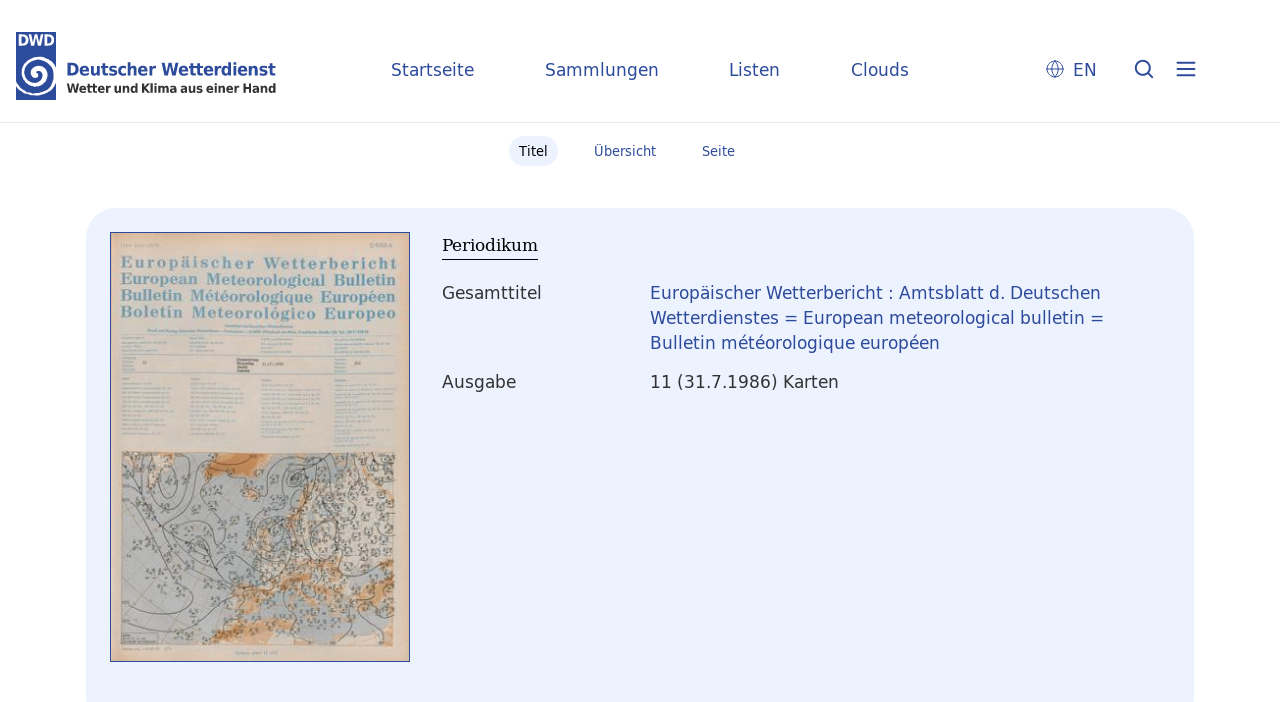

--- FILE ---
content_type: text/html;charset=utf-8
request_url: https://dwdbib.dwd.de/dwdz/periodical/titleinfo/203514
body_size: 4682
content:
<!DOCTYPE html>
<html lang="de"><head><title>Periodika mit Tagesdatum / Europ&#228;ischer Wetterbericht&#160;: Amtsblatt d. Deutschen Wetterdienstes = European meteorological bulletin = Bulletin m&#233;t&#233;orologique europ&#233;en. Offenbach, M. : Dt. Wetterdienst, 1.1976 - 26.2001, 1976-2001&#160;: Jg. 11 (31.7.1986) Karten</title><meta name="twitter:image" content="http://dwdbib.dwd.de/dwdz/download/webcache/304/208939"><meta name="twitter:title" content="Europ&#228;ischer Wetterbericht&#160;: Amtsblatt d. Deutschen Wetterdienstes = European meteorological bulletin = Bulletin m&#233;t&#233;orologique europ&#233;en. Offenbach, M. : Dt. Wetterdienst, 1.1976 - 26.2001, 1976-2001&#160;: Jg. 11 (31.7.1986) Karten"><meta property="og:site" content="Periodika mit Tagesdatum"><meta property="og:url" content="http://dwdbib.dwd.de/dwdz/203514"><meta property="og:type" content="book"><meta property="og:title" content=""><meta property="book:release_date" content="1986"><meta property="og:image" content="http://dwdbib.dwd.de/dwdz/download/webcache/304/208939"><meta property="og:image:width" content="304"><meta property="og:image:height" content="436"><meta http-equiv="Content-Type" content="xml; charset=UTF-8"><meta name="viewport" content="width = device-width, initial-scale = 1"><meta name="description" content="Periodika mit Tagesdatum. Europ&#228;ischer Wetterbericht&#160;: Amtsblatt d. Deutschen Wetterdienstes = European meteorological bulletin = Bulletin m&#233;t&#233;orologique europ&#233;en. Offenbach, M. : Dt. Wetterdienst, 1.1976 - 26.2001, 1976-2001&#160;: Jg. 11 (31.7.1986) Karten"><meta lang="de" content=""><link rel="shortcut icon" href="/dwdz/domainimage/favicon.ico" type="image/x-icon"><link rel="alternate" type="application/rss+xml" title="Periodika mit Tagesdatum" href="/dwdz/rss"><link type="text/css" href="/css/dwd-balancer_front1.dwdz_content.css?-8926627704209864172" rel="stylesheet"><link type="text/css" href="/thirdparty/shariff/shariff.complete.css" rel="stylesheet"><script src="/thirdparty/jquery-3.6.0.min.js">&#160;</script><script defer src="/static/scripts/main.js">&#160;</script><script defer src="/static/scripts/common.js">&#160;</script><script defer src="/static/scripts/fulltext.js">&#160;</script><script defer src="/thirdparty/shariff/shariff.complete.js">&#160;</script><script defer src="/static/scripts/titleinfo.js">&#160;</script><script type="text/javascript" src="/domainresource/static/scripts/custom.js">&#160;</script></head><body style="" class="bd-guest   bd-flexLayout  bd-r-dwd bd-m- bd-dwdz  bd-retroPeriodicals bd-periodical bd-portal bd-metadata bd-portal-titleinfo bd-metadata-titleinfo bd-periodical-titleinfo bd-periodical-titleinfo-203514 bd-list-rows bd-journal_issue"><span style="display:none" id="meta"><var id="tree">&#160;<var id="timeout" value="3600" class=" sessionsys"> </var><var id="name" value="dwdz" class=" domain"> </var><var id="relativeRootDomain" value="dwd" class=" domain"> </var><var id="pathinfo" value="/dwdz/periodical/titleinfo/203514" class=" request"> </var><var id="fulldata" value="false" class=" domain"> </var><var id="search-linkDetailedsearchScope" value="domain" class=" templating"> </var><var id="class" value="periodical" class=" request"> </var><var id="classtype" value="portal" class=" request"> </var><var id="tab" value="titleinfo" class=" request"> </var><var id="id" value="203514" class=" request"> </var><var id="leftColToggled" value="false" class=" session"> </var><var id="facetFilterToggled" value="false" class=" session"> </var><var id="topheight" value="123" class=" session"> </var><var id="bottomheight" value="311" class=" session"> </var><var id="bodywidth" value="1000" class=" session"> </var><var id="centercolwidth" value="1140" class=" session"> </var><var id="middlerowheight" value="529" class=" session"> </var><var id="numberOfThumbs" value="20" class=" session"> </var><var id="clientwidth" value="1000" class=" session"> </var><var id="fullScreen" value="false" class=" session"> </var><var id="staticWidth" value="false" class=" session"> </var><var id="rightcolwidth" value="0" class=" session"> </var><var id="leftcolwidth" value="0" class=" session"> </var><var id="zoomwidth" value="600" class=" session"> </var><var id="mode" value="w" class=" session"> </var><var id="initialized" value="true" class=" session"> </var><var id="sizes" value="128,1200,2000,0,1000,304,1504,504,800" class=" webcache"> </var><var id="availableZoomLevels" value="304,504,800,1000,1504,2000" class=" webcache"> </var><var id="js-toggleMobileNavi" value="None" class=" templating"> </var><var id="fullscreen-fullzoomOnly" value="false" class=" templating"> </var><var id="css-mobileMin" value="0" class=" templating"> </var><var id="tei-on" value="false" class=" templating"> </var><var id="search-alertIfEmpty" value="true" class=" templating"> </var><var id="search-quicksearchScope" value="domain" class=" templating"> </var><var id="search-toggleListMinStructs" value="3" class=" templating"> </var><var id="search-highlightingColor" value="00808066" class=" templating"> </var><var id="layout-wrapperMargins" value="body" class=" templating"> </var><var id="layout-useMiddleContentDIV" value="false" class=" templating"> </var><var id="layout-navPortAboveMiddleContentDIV" value="false" class=" templating"> </var><var id="navPort-align" value="center" class=" templating"> </var><var id="navPort-searchTheBookInit" value="closed" class=" templating"> </var><var id="navPath-pageviewStructureResize" value="css" class=" templating"> </var><var id="layout-useLayout" value="flexLayout" class=" templating"> </var><var id="listNavigation-keepToggleState" value="false" class=" templating"> </var><var id="fullscreen-mode" value="None" class=" templating"> </var><var id="groups" value="guest" class=" user"> </var></var><var id="client" value="browser">&#160;</var><var id="guest" value="true">&#160;</var><var class="layout" id="colleft" value="">&#160;</var><var class="layout" id="colright" value="">&#160;</var></span><div id="custom-menu-layer" class="wiki wiki-layer custom-menu-layer wiki-custom-menu-layer customMenuLayer "><div>
  <div class="paneclose">
    <span class="btn custom-menu-layer close"> </span>
  </div>
  <div class="menu-5">
  <a class="collections" href="/wiki/home">Startseite</a>
    <a class="collections" href="/wiki/collections">Sammlungen</a>
    <a class="index" href="/nav/index/title">Listen</a>
    <a class="cloud" href="/nav/cloud/keyword">Clouds</a>
  </div>
  <div class="menu-3">
    <a id="linkContact" class=" textlink" href="/dwdz/wiki/contact">Kontakt</a>
    <a target="dwd" href="https://www.dwd.de/DE/leistungen/pbfb_bibl_metlis/metlis.html">METLIS+</a>
    <a target="dwd" href="https://www.dwd.de">DWD</a>
  </div>
  <div class="menu-4">
    <div class="i18n">
        <span class="chooseLanguage langEls"><a href="/action/changeLanguage?lang=en" class="">EN</a></span>
    </div>
    <div class="rss">
      <a href="/rss">RSS</a>
      </div>
    <div class="priv">
      <a href="/wiki/privacy">Datenschutz</a>
    </div>
    <div class="barr">
      <a href="/wiki/accessibility">Barriere melden</a>
    </div>
  </div>
</div>


</div><div id="main" class="divmain "><div id="topParts" class=""><a class="screenreaders" href="#centerParts">zum Inhalt</a><header role="banner" class=""><div id="defaultTop" class="wiki wiki-top defaultTop wiki-defaultTop defaultTop "><div id="topLogo">
</div>

<div id="topProject">
 <a class="home" href="/">Startseite</a>
 <a class="collections" href="/wiki/collections">Sammlungen</a>
 <a class="index" href="/nav/index/title">Listen</a>
 <a class="cloud" href="/nav/cloud/keyword">Clouds</a>
</div>

<p></p><div class="btns"> 
  <div class="menu-4">
    <div class="i18n"><span class="chooseLanguage langEls"><a href="/action/changeLanguage?lang=en" class="">EN</a></span></div>
  </div>
  <a href="/search" class="btns" id="quicksearchSubmit"> </a>
  <div class="btn custom-menu-layer ham"> </div>
</div><p></p></div></header></div><div id="middleParts" class=""><div id="centerParts" class="maincol "><main role="main" class=""><img alt="" style="position:absolute;left:-9999px" id="cInfo" width="0" height="0"><nav class="navPort   "><ul id="navPort" class="nav-inline navPort-metadata navPort-periodical-titleinfo"><li class="viewCtrl_sel  tab-titleinfo firstCtrl tab-metadata-titleinfo" id="tab-periodical-titleinfo"><span><i class="cap tab">Titel</i><i class="cap abbrTab __tabTitleinfoAbbr">Titel</i></span></li><li class="viewCtrl  tab-thumbview evenCtrl tab-periodical tab-metadata-thumbview" id="tab-periodical-thumbview"><a href="/dwdz/periodical/thumbview/208939"><i class="cap tab">&#220;bersicht</i><i class="cap abbrTab __tabThumbviewAbbr">Thumbs</i></a></li><li class="viewCtrl  tab-pageview tab-periodical tab-metadata-pageview" id="tab-periodical-pageview"><a href="/dwdz/periodical/pageview/208939"><i class="cap tab">Seite</i><i class="cap abbrTab __tabPageviewAbbr">Seite</i></a></li><span style="font-size:0px">&#160;</span></ul></nav><div id="div-titleinfo" class="datacol csslayout type_journal_issue"><div id="titleinfo" class="csslayout partLayout-float "><div id="titleInfoImage" class="" style=""><div class="wr"><a class="imgLink" href="/dwdz/periodical/pageview/208939"><img alt="Zur Seitenansicht" border="0" src="/dwdz/image/largethumb/208939" width="300" height="430"></a></div></div><div class="titleinfoPart-right titleinfoPartLayout-float"><div id="titleInfoMetadata" class="titleInfo columns"><h1 class="mainheader " id=""><div class="headertext "><div id="">Periodikum</div></div></h1><ul class="nav"><li class="cols" id="mods_relatedItemHostTitleMBW"><div class="name mods_relatedItemTitle">Gesamttitel</div><div class="value mods_relatedItemTitle"><div class="valueDiv-3"><a href="/dwdz/periodical/titleinfo/189613">Europ&#228;ischer Wetterbericht : Amtsblatt d. Deutschen Wetterdienstes = European meteorological bulletin = Bulletin m&#233;t&#233;orologique europ&#233;en</a></div></div></li><li class="cols" id="mods_titleInfoTitleNotType"><div class="name title ">Ausgabe</div><div class="value title "><div class="valueDiv"><span class="partInfo">11 (31.7.1986) Karten</span></div></div></li></ul></div></div></div><div class="titleinfoPart-right titleinfoPartLayout-float"><div class="titleInfo titleAdd columns " id="titleInfoRestrictioninfo"><div class="subheader" role="heading">Zugriffsrechte</div><ul class="nav"><li><span class="infoFly  licenseInfo allowed-true"><span class="licenseInfo-indicator licenseInfo-indicator-allowed-true licenseInfo-indicator-vlreader-true">&#160;</span><span class="licenseInfo-accessmsg">Das Dokument ist frei verf&#252;gbar.</span></span></li></ul></div><div class="titleInfo titleAdd columns " id="titleInfoLinkActions"><div class="subheader" role="heading">Links</div><ul class="nav"><li class="cols"><div class="name titleinfoLinkAction">Teilen</div><div id="socialnetworking" class="value titleinfoLinkAction"><script>
$('#socialnetworking')
.hover(
function() {
$('#socialnetworks').show()
},
function() {
$('#socialnetworks').hide()
}
)
.click(function() {
$('#socialnetworks').toggle()
})			
</script><div id="socialnetworks" class=""><div class="shariff" data-orientation="vertical" data-url="https://dwdbib.dwd.de/dwdz/periodical/titleinfo/203514" data-media-url="" data-services='["mail,"twitter,"facebook,"pinterest]' data-mail-url="mailto:" data-mail-body="Ich empfehle dir diesen Link: {url}">&#160;</div></div><a style="text-decoration:none" class="vl-btn icon-share ln-ico"><span class="hide-underlined">&#160;</span><span><span>Share</span></span></a></div></li><li class="cols"><div class="name titleinfoLinkAction">Archiv</div><div id="titleinfoLinksArchive" class="value titleinfoLinkAction"><span class="ln-ico ln-oai"></span><span class="hide-underlined">&#160;</span><a id="archiveOAI" title="OAI-Quelle" target="_blank" href="/dwdz/oai/?verb=GetRecord&amp;metadataPrefix=mets&amp;identifier=203514"><span>METS (OAI-PMH)</span></a></div></li></ul></div><div class="titleInfo titleAdd columns " id="titleinfoResources"><div class="subheader" role="heading">Dateien</div><ul class="nav"><li><div class="content classic" style=""><div><div class="resource block"><span class="ln-ico ln-pdf"></span><span class="hide-underlined">&#160;</span><a class="reslink downloadPdf" href="/dwdz/download/pdf/203514" target=""><span class="caption full">(31.7.1986) Karten</span><span class="ext"> [<span class="filesize">2,06 MB</span>]</span></a></div><span class="resource"><span class="ln-ico ln-download"></span><span class="hide-underlined">&#160;</span><a class="reslink downloadRis" href="/dwdz/download/format/ris/203514" target="_blank"><span class="caption full uppercase">RIS</span></a></span></div></div></li></ul></div><div class="titleInfo titleAdd columns " id="titleInfoClassification"><div class="subheader" role="heading">Klassifikation</div><ul class="nav"><li><div class="titleInfoClassification"><div class="classificationLinks ancestorStructureAxis dwdz"><nav role="navigation"><a class="item pos1 dwdz" href="/dwdz/nav/classification/508108">Wetterberichte und Wetterkarten</a> <span class="next pos2"> &#8594; </span><a class="item pos2 dwdz" href="/dwdz/nav/classification/990339">Europa</a> </nav></div></div></li></ul></div><div class="titleInfo titleAdd columns " id="displayLicenseInfo"><div class="subheader" role="heading">Nutzungsbedingungen</div><ul class="nav"><li class="cols"><div class="name ">Lizenz</div><div id="" class="value "><a href="https://creativecommons.org/licenses/by/4.0/deed.de" target="_blank" rel="license" class="external">CC-BY-Lizenz (4.0)</a></div></li><li class="cols"><div class="name licenseTerms">Nutzung</div><div id="" class="value licenseTerms"><licenseTerms parser="html5" syntax="md" comment="" domain="dwd" updateTS="2024-01-26T11:48:29" otid="572220" subtype="52" datatype="2" releasepoint="" checkpoint="" caption="Lizenzbeschreibung" fspath="" identifier="license/terms/default"><p>Bitte beachten Sie bei der weiteren Nutzung dieser Publikation die hier aufgef&#252;hrte Lizenz. <br>
Zum Zitieren der Quelle finden Sie folgend die empfohlene Quellenangabe.</p></licenseTerms></div></li><li class="cols"><div class="name sourceDescription">Quellenangabe</div><div id="" class="value sourceDescription">Europ&#228;ischer Wetterbericht&#160;: Amtsblatt d. Deutschen Wetterdienstes = European meteorological bulletin = Bulletin m&#233;t&#233;orologique europ&#233;en. Offenbach, M. : Dt. Wetterdienst, 1.1976 - 26.2001, 1976-2001&#160;: Jg. 11 (31.7.1986) Karten.  / CC-BY-Lizenz (4.0)</div></li></ul></div></div></div><var id="publicationID" value="203514" class="zoomfullScreen"> </var><var id="mdlistCols" value="false"> </var><var id="isFullzoom" value="false" class="zoomfullScreen"> </var><var id="employsPageview" value="true" class="pagetabs"> </var><var id="webcacheSizes" value="128,304,504,800,1000,1200,1504,2000"> </var><var id="navLastSearchUrl" value=""> </var></main></div></div><div id="bottomParts" class=""><footer role="contentinfo" class=""><div id="custom-footer" class="wiki wiki-bottom custom-footer wiki-custom-footer customFooter "><div class="footer-top">
  <div class="menu-1">
    <a href="/wiki/collections">Sammlungen</a>
    <a href="/nav/index/title">Listen</a>
    <a href="/nav/cloud/keyword">Clouds</a>
  </div>
  <div class="menu-6">
    <a target="dwd" href="https://www.dwd.de/DE/leistungen/pbfb_bibl_metlis/metlis.html">METLIS+</a>
    <a href="/wiki/help">Hilfe/FAQ</a>
    <div class="rss">
      <a href="/rss">RSS Feed</a>
    </div>
  </div>
</div>

<div class="menu-2">
  <div class="dwd-is">
    <span class="bund"><img alt="Der Bundesadler" src="/dwdz/domainimage/bundesadler.svg"></span>
    <span class="text">
      <span class="bbh">Der Deutsche Wetterdienst ist eine Bundesoberbeh&#246;rde im Gesch&#228;ftsbereich
        des Bundesministeriums f&#252;r Digitales und Verkehr</span>
      <span class="adr">
        <span>Deutscher Wetterdienst</span>
        <span>Frankfurter Stra&#223;e 135</span>
        <span>63067 Offenbach</span>
      </span>
    </span>
  </div>
  <div class="dwd-vl">
    <a id="linkContact" class=" textlink" href="/dwdz/wiki/contact">Kontakt</a>
    <a id="linkImprint" class=" textlink" href="/dwdz/wiki/imprint">Impressum</a>
    <a id="linkAccessibility" class=" textlink" href="/dwdz/wiki/accessibility">Barrierefreiheit</a>
    <a id="linkPrivacy" class=" textlink" href="/dwdz/wiki/privacy">Datenschutz</a>
    <a href="/wiki/termsuse">Nutzungsbedingungen</a>
  </div>
</div></div><div class="footerContent" id="footerContent"><span class="f-links-vls"><a id="footerLinkVLS" target="_blank" href="http://www.semantics.de/produkte/visual_library/">Visual Library Server 2026</a></span></div></footer></div></div></body></html>